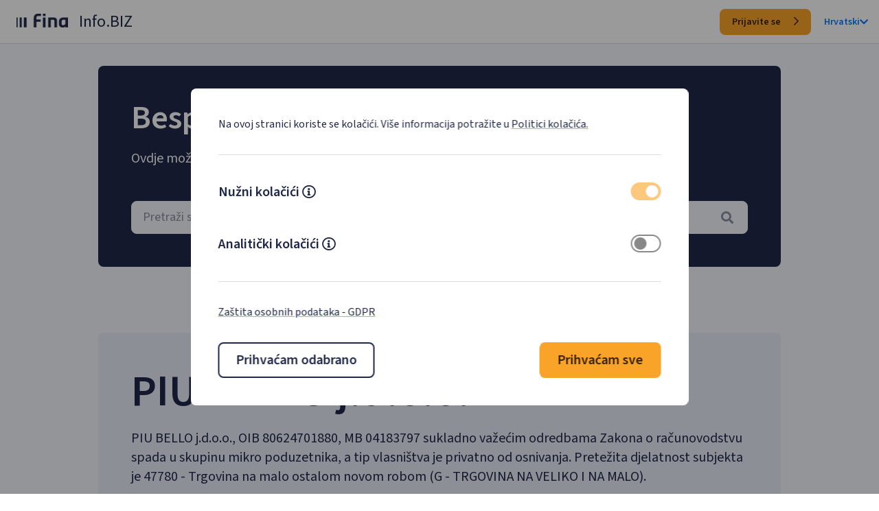

--- FILE ---
content_type: text/css
request_url: https://infobiz.fina.hr/css/public.min.css?v=_DOdqD3018XyF_x1JogmKRmXVo3GIFLIpEnAGB2Ihbc
body_size: 25080
content:
@charset "UTF-8";@font-face{font-family:"fallback Arial";size-adjust:93.75%;ascent-override:110%;src:local("Arial");}@font-face{font-family:"fallback Helvetica";size-adjust:93.75%;ascent-override:110%;src:local("Helvetica");}body{font-family:"Source Sans 3","fallback Helvetica","fallback Arial",Helvetica,Arial,sans-serif!important;line-height:22px;font-size:14px;color:#202849;}.navbar .navbar-toggler{border:0;display:flex;}.navbar .navbar-toggler .navbar-toggler-icon{content:"";display:block;width:32px;height:32px;background-image:url('data:image/svg+xml;charset=utf8,<svg xmlns="http://www.w3.org/2000/svg" height="24" viewBox="0 -960 960 960" width="24"><path d="m256-200-56-56 224-224-224-224 56-56 224 224 224-224 56 56-224 224 224 224-56 56-224-224-224 224Z"/></svg>');background-size:contain;}.navbar .navbar-toggler.collapsed .navbar-toggler-icon{content:"";display:block;width:32px;height:32px;background-image:url('data:image/svg+xml;charset=utf8,<svg xmlns="http://www.w3.org/2000/svg" height="24" viewBox="0 -960 960 960" width="24"><path d="M120-240v-80h720v80H120Zm0-200v-80h720v80H120Zm0-200v-80h720v80H120Z"/></svg>');background-size:contain;}.navbar .navbar-toggler-icon-izmjenjen{transition:background .5s ease-in-out;}.navbar .navbar-nav .nav-link{color:#3b73a3;}.navbar.navbar-dark .navbar-toggler-icon{background-image:url("data:image/svg+xml;charset=utf8,%3Csvg viewBox='0 0 32 32' xmlns='http://www.w3.org/2000/svg'%3E%3Cpath stroke='rgba(255,255,255, 1)' stroke-width='2' stroke-linecap='round' stroke-miterlimit='10' d='M4 8h24M4 16h24M4 24h24'/%3E%3C/svg%3E");}.navbar.navbar-dark .navbar-nav .nav-link{color:#fff;}.wrapper{display:-webkit-box;display:-ms-flexbox;display:flex;width:100%;-webkit-box-align:stretch;-ms-flex-align:stretch;align-items:stretch;padding-top:63px;}#content{width:100%;padding-left:15px;padding-right:15px;-webkit-transition:all .3s;-o-transition:all .3s;transition:all .3s;}.loader{width:50px;aspect-ratio:1;display:grid;border:4px solid rgba(0,0,0,0);border-radius:50%;border-right-color:#202849;animation:l15 1s infinite linear;}.loader::before,.loader::after{content:"";grid-area:1/1;margin:2px;border:inherit;border-radius:50%;animation:l15 2s infinite;}.loader::after{margin:8px;animation-duration:3s;}@keyframes l15{100%{transform:rotate(1turn);}}.jammed{pointer-events:none;filter:opacity(.7);}.select2-container{width:auto;}.select2-selection.subject-search-select2{border:1px solid #f3f6fc;background-color:#f3f6fc;border-radius:.5rem;color:#252525;height:3rem!important;}.select2-selection.subject-search-select2 .select2-selection__rendered{height:100%;padding:0 1rem!important;display:flex!important;align-items:center;font-size:18px;line-height:18px;}.select2-selection.subject-search-select2 .select2-selection__rendered .select2-selection__placeholder .input-placeholder-fina{text-overflow:ellipsis;overflow:hidden;width:90%;}.select2-selection.subject-search-select2 .select2-selection__placeholder{color:rgba(32,40,73,.5019607843)!important;display:flex;justify-content:space-between;width:100%;align-items:center;}.select2-selection.subject-search-select2 .select2-selection__arrow{display:none;}.select2-selection.subject-search-select2 .select2-selection__arrow b{border-color:#0c2546 transparent transparent transparent!important;}.select2-selection.subject-search-select2 .select2-search__field{background-color:#fff;}.select2-selection.subject-search-select2 .select2-selection__choice{color:#252525!important;}.select2-selection.select2-selection-top-djelatnosti{border:1px solid #e7ecf8;display:flex;align-items:center;border-radius:.5rem;color:#252525;height:3rem!important;background-color:#e7ecf8;}.select2-selection.select2-selection-top-djelatnosti .select2-selection__rendered{background-color:#e7ecf8;padding:0 2rem 0 1rem!important;text-overflow:ellipsis;overflow:hidden;font-size:18px;line-height:18px;}.select2-selection.select2-selection-top-djelatnosti .select2-selection__placeholder{color:#252525!important;display:flex;justify-content:space-between;width:100%;align-items:center;}.select2-selection.select2-selection-top-djelatnosti .select2-selection__arrow{display:none;}.select2-selection.select2-selection-top-djelatnosti .select2-selection__arrow b{border-color:#0c2546 transparent transparent transparent!important;}.select2-selection.select2-selection-top-djelatnosti .select2-search__field{background-color:#fff;}.select2-selection.select2-selection-top-djelatnosti .select2-selection__choice{color:#252525!important;}.select2-selection.select2-selection-top-djelatnosti::after{content:"";font-family:"Font Awesome 5 Pro";position:absolute;right:1rem;transform:translateY(-50%);top:50%;}.select2-industry-dropdown-select2{border:0!important;}.select2-dropdown{background-color:#fff;border:0;color:#0c2546;}.select2-dropdown input{background-color:#fff;font-size:18px;height:46px;color:#202849;}.select2-dropdown .select2-results__option{padding:1rem;font-size:18px;color:#202849;border:0!important;}.select2-dropdown .select2-results__option div span.text-right{align-self:center;}.select2-dropdown .select2-results__option.select2-results__option--highlighted{color:#202849!important;background-color:#f3f6fc!important;}.select2-dropdown .select2-results__option.select2-results__option[aria-selected=true]{color:#fff;background-color:#0062e0;}.select2-search__field:focus{color:#0c2546;}.select2-container--bootstrap4 .select2-dropdown .select2-results__option[aria-selected=true]{background-color:#e9ecef;}.select2-results__options{max-height:400px!important;overflow:auto;}.select2-results__options--nested{max-height:none!important;padding-left:5px;}.select2-results__option:not(:last-child),.subject-filter-search-dropdown-select2 .select2-results__option:not(:last-child){border-bottom:1px solid #dee2e6;}.badges{display:inline-block;padding:.25em .4em;font-size:75%;font-weight:700;line-height:1;text-align:center;white-space:nowrap;vertical-align:baseline;border-radius:.25rem;transition:color .15s ease-in-out,background-color .15s ease-in-out,border-color .15s ease-in-out,box-shadow .15s ease-in-out;}.badges.FO-OBREG,.badges.OBREG{color:#816803;background-color:#fffbe6;border:1px solid #816803;}.badges.FO-SRG,.badges.PO-SRG,.badges.SRG{color:#b4382d;background-color:#fff1f0;border:1px solid #b4382d;}.badges.FO-SKDD,.badges.PO-SKDD,.badges.SKDD{color:#5745ba;background-color:#e1ddf3;border:1px solid #5745ba;}.badges.FO-RSV,.badges.RSV{color:#2e7a44;background-color:#f6ffed;border:1px solid #2e7a44;}.badges.X,.badges.ROOT{color:#fff;background-color:#372101;border:1px solid #fff;}.badges.CUSTOM{color:#d48806;background-color:#ffe58f;border:1px solid #d48806;}.badges.status-active{color:#2e7a44;background-color:#f6ffed;border:1px solid #2e7a44;}.badges.status-closed{color:#b4382d;background-color:#fff1f0;border:1px solid #b4382d;}.badge{width:10px;height:10px;border-radius:5px;margin-right:5px;font-size:12px;}.badge:empty{display:inline-block;}.badge.badge-fina{color:#fff;background-color:#0062e0;}.badge.badge-warning{color:#816803;background-color:#fffbe6;}.badges.badge-fina{color:#fff;background-color:#0062e0;}.badge-infobiz,.badge-infobiz-101,.badge-infobiz-102,.badge-infobiz-103,.badge-infobiz-104,.badge-infobiz-105,.badge-infobiz-106,.badge-infobiz-107,.badge-infobiz-108,.badge-infobiz-109,.badge-infobiz-110,.badge-infobiz-199,.badge-infobiz-914,.badge-infobiz-999{color:#fff;background-color:#4798ff;}.badge-infobiz-581,.badge-infobiz-611,.badge-infobiz-612,.badge-infobiz-613,.badge-infobiz-614,.badge-infobiz-615,.badge-infobiz-616,.badge-infobiz-617,.badge-infobiz-618,.badge-infobiz-621,.badge-infobiz-622{color:#2e7a44;background-color:#f6ffed;}.badge-infobiz-301,.badge-infobiz-302,.badge-infobiz-303,.badge-infobiz-304,.badge-infobiz-309{color:#816803;background-color:#fffbe6;}.badge-infobiz-911,.badge-infobiz-912,.badge-infobiz-913,.badge-infobiz-111,.badge-infobiz-112,.badge-infobiz-113{color:#5745ba;background-color:#e1ddf3;}.badge-infobiz-401,.badge-infobiz-402,.badge-infobiz-403,.badge-infobiz-404,.badge-infobiz-405,.badge-infobiz-406,.badge-infobiz-407,.badge-infobiz-408,.badge-infobiz-409{color:#fff;background-color:#ffc7ce;}.btn{border:0;border-radius:6px;padding:5px 16px;font-size:14px;line-height:22px;font-weight:400;}.btn:focus{-webkit-box-shadow:none;box-shadow:none;outline:4px solid #7ac1ff;outline-offset:1px;}.btn.btn-sm{padding:1px 8px;font-size:14px;line-height:22px;}.btn-primary,.swal2-confirm{background-color:#0062e0!important;color:#fff!important;}.btn-primary:hover,.btn-primary:focus,.swal2-confirm:hover,.swal2-confirm:focus{background-color:#2683ed!important;-webkit-box-shadow:none;box-shadow:none;}.btn-secondary,.swal2-deny{background-color:#202849!important;color:#fff!important;}.btn-secondary:hover,.btn-secondary:focus,.swal2-deny:hover,.swal2-deny:focus{background-color:#334075!important;-webkit-box-shadow:none;box-shadow:none;}.btn-info,.swal2-cancel{border:0;color:#202849!important;background-color:#dfe3f1!important;}.btn-info:hover,.btn-info:focus,.swal2-cancel:hover,.swal2-cancel:focus{background-color:#202849!important;color:#fff!important;-webkit-box-shadow:none;box-shadow:none;}.bg-fina-white-50{background-color:#f3f6fc;}.bg-fina-white-100{background-color:#e7ecf8;}.bg-fina-white-150{background-color:#dbe3f5;}.bg-fina-dark-blue-900{background-color:#202849;}.bg-fina-yellow-500{background-color:#faa329;}.h1-fina{font-weight:600;font-size:2.375rem;line-height:2.875rem;}.h2-fina{font-weight:600;font-size:1.875rem;line-height:2.375rem;}.h3-fina{font-weight:600;font-size:1.5rem;line-height:2rem;}.h4-fina{font-weight:600;font-size:1.25rem;line-height:1.75rem;}.h5-fina{font-weight:600;font-size:1rem;line-height:1.5rem;}.text-fina-xl{font-weight:400;font-size:1.25rem;line-height:1.75rem;}.text-fina-l{font-weight:400;font-size:1rem;line-height:1.5rem;}.text-fina-s{font-weight:400;font-size:.875rem;line-height:1.375rem;}.text-fina-xs{font-weight:400;font-size:.75rem;line-height:1.25rem;}.text-fina-dark-blue{color:#202849!important;}.font-weight-fina-semibold{font-weight:600!important;}.font-weight-fina-regular{font-weight:400!important;}.line-height-fina-100{line-height:100%;}.btn-fina{border-style:solid;border-radius:.5rem;border-width:2px;font-weight:600;text-align:center!important;text-decoration:none!important;text-wrap:nowrap;display:inline-block;}.btn-fina:focus{-webkit-box-shadow:none;box-shadow:none;outline:2px solid #86bf14!important;outline-offset:1px;}.btn-fina-large{padding:14px 24px;font-size:20px;line-height:20px;}.btn-fina-default{padding:14px 24px;font-size:14px;line-height:14px;}.btn-fina-small{padding:6px 16px;font-size:14px;}.btn-fina-yellow{background-color:#faa329;border-color:#faa329;color:#372101!important;}.btn-fina-yellow:hover{background-color:#fbb24c;border-color:#fbb24c;}.btn-fina-yellow-outline{border-color:#faa329;color:#faa329;}.btn-fina-yellow-outline:hover{border-color:#fbb24c!important;color:#faa329!important;}.btn-fina-dark-blue{background-color:#202849;border-color:#202849;color:#f3f6fc!important;}.btn-fina-dark-blue:hover{background-color:#334075;border-color:#334075;}.btn-fina-dark-blue-outline{border-color:#202849;color:#202849;}.btn-fina-dark-blue-outline:hover{border-color:#334075!important;color:#202849!important;}.btn-icon-end{margin-left:16px;}.btn-icon-start{margin-right:16px;}.input-fina-large{width:100%;padding:.5rem .75rem;font-size:18px;font-weight:400;line-height:100%;border-radius:.5rem;border:0;height:3rem;background-color:#e7ecf8;color:#202849;}.input-fina-large::placeholder{color:rgba(32,40,73,.5019607843);}.input-fina-large:hover{background-color:#dbe3f5;}.input-fina-large:hover::placeholder{color:#202849;}.input-fina-large:focus{background-color:#dbe3f5;border:2px solid #334075;}.input-fina-large:disabled{background-color:#e7ecf8;}.input-fina{padding:5px .75rem;font-size:14px;font-weight:400;line-height:22px;border-radius:6px;border:0;background-color:#e7ecf8;color:#202849;}.input-fina-small{padding:5px .75rem;font-size:14px;font-weight:400;line-height:22px;border-radius:4px;border:0;background-color:#e7ecf8;color:#202849;}.input-fina-large-skeleton{width:100%;padding:.5rem .75rem;font-size:18px;font-weight:400;line-height:100%;border-radius:.5rem;border:0;height:3rem;color:#202849;-moz-appearance:none;-webkit-appearance:none;appearance:none;pointer-events:none;}.form-group:has(.error-container .field-validation-error) input{border:2px solid #f2796e;color:#f2796e!important;}.form-group:has(.error-container .field-validation-error) input::placeholder{color:#f2796e!important;}.form-group:has(input:disabled) input{background-color:rgba(231,236,248,.5019607843)!important;color:rgba(32,40,73,.5019607843)!important;}.form-group:has(input:disabled) input::placeholder{color:rgba(32,40,73,.5019607843)!important;}.form-group:has(input:disabled) .input-fina-label{color:rgba(32,40,73,.5019607843)!important;}.form-group:has(input:disabled) .input-fina-label-optional{color:rgba(32,40,73,.5019607843)!important;}.form-group:has(input:disabled) .input-fina-caption{color:rgba(32,40,73,.5019607843)!important;}.input-fina-label{display:block;color:#202849;font-size:16px;font-weight:400;line-height:24px;}.input-fina-label-optional{color:rgba(32,40,73,.5);font-size:14px;font-weight:400;line-height:22px;}.input-fina-caption{color:#202849;font-size:14px;font-weight:400;line-height:22px;}.input-fina-error{border-color:#f5222d;}.input-fina-caption-error{color:#f5222d;}.input-group-text-fina-public{display:-ms-flexbox;display:flex;-ms-flex-align:center;align-items:center;padding:.375rem .75rem;margin-bottom:0;font-size:1rem;font-weight:400;line-height:1.5;color:#495057;text-align:center;white-space:nowrap;background-color:#eaecf6;border-bottom-right-radius:.5rem;border-top-right-radius:.5rem;}.input-group-arrow-fina-public{display:-ms-flexbox;display:flex;-ms-flex-align:center;align-items:center;padding:.375rem .75rem;margin-bottom:0;font-size:1rem;font-weight:400;line-height:1.5;color:#495057;text-align:center;white-space:nowrap;border-bottom-right-radius:.5rem;border-top-right-radius:.5rem;}.input-checkbox-fina-public{width:1.25rem;height:1.25rem;flex-shrink:0;}.input-checkbox-fina-public:checked{color:#000!important;accent-color:#faa329!important;}.custom-fina-link{text-decoration:underline;text-underline-offset:.25rem!important;text-decoration-thickness:2px!important;text-decoration-color:#faa329!important;color:#202849!important;}.hero-fina-default{border-radius:.5rem;padding:48px;}.hero-fina-1{border-top-left-radius:4rem;border-bottom-right-radius:4rem;padding:64px;}.card-fina-1{border-radius:.5rem;padding:24px;}.card-fina-2{border-radius:.5rem;padding:16px;}.spacing-top-xxs{margin-top:.25rem;}.spacing-top-xs{margin-top:.5rem;}.spacing-top-s{margin-top:.75rem;}.spacing-top-m{margin-top:1rem;}.spacing-top-l{margin-top:1.5rem;}.spacing-top-xl{margin-top:2rem;}.spacing-top-xxl{margin-top:3rem;}.spacing-top-xxxl{margin-top:4rem;}.spacing-top-xxxxl{margin-top:6rem;}.spacing-bottom-xxs{margin-bottom:.25rem;}.spacing-bottom-xs{margin-bottom:.5rem;}.spacing-bottom-s{margin-bottom:.75rem;}.spacing-bottom-m{margin-bottom:1rem;}.spacing-bottom-l{margin-bottom:1.5rem;}.spacing-bottom-xl{margin-bottom:2rem;}.spacing-bottom-xxl{margin-bottom:3rem;}.spacing-bottom-xxxl{margin-bottom:4rem;}.spacing-bottom-xxxxl{margin-bottom:6rem;}.spacing-left-xxs{margin-left:.25rem;}.spacing-left-xs{margin-left:.5rem;}.spacing-left-s{margin-left:.75rem;}.spacing-left-m{margin-left:1rem;}.spacing-left-l{margin-left:1.5rem;}.spacing-left-xl{margin-left:2rem;}.spacing-left-xxl{margin-left:3rem;}.spacing-left-xxxl{margin-left:4rem;}.spacing-left-xxxxl{margin-left:6rem;}.spacing-right-xxs{margin-right:.25rem;}.spacing-right-xs{margin-right:.5rem;}.spacing-right-s{margin-right:.75rem;}.spacing-right-m{margin-right:1rem;}.spacing-right-l{margin-right:1.5rem;}.spacing-right-xl{margin-right:2rem;}.spacing-right-xxl{margin-right:3rem;}.spacing-right-xxxl{margin-right:4rem;}.spacing-right-xxxxl{margin-right:6rem;}.nav-fina-logo{max-height:20px;width:auto;}.nav-height{min-height:64px;max-height:300px;}.nav-language{gap:.25rem;}.nav-language:hover{text-decoration:none;cursor:pointer;}.nav-fina-border{border-bottom:1px solid #d9d9d9!important;}.selected-language-label{font-weight:600;}.registration-img{width:192px;height:auto;}.table-fina{border-radius:.5rem;border:2px solid #dbe3f5;table-layout:fixed;}.table-fina .table-fina-thead{border-radius:.5rem;height:52px;}.table-fina .table-fina-thead tr th{padding:1rem;color:#fff;}.table-fina .table-fina-tbody tr td{padding:1rem;color:#202849;vertical-align:middle!important;}.table-fina .table-fina-tbody tr td a.subject-link{color:#0062e0;text-decoration:none;}.table-striped tbody tr:nth-of-type(odd){background-color:#e7ecf8!important;height:89px!important;}.table-striped tbody tr:nth-of-type(even){background-color:#f3f6fc!important;height:108px!important;}.badge-fina{display:inline-block;padding:.5rem 1.5em;line-height:100%!important;text-align:center;white-space:nowrap;vertical-align:baseline;background-color:#202849;border-radius:.5rem;transition:color .15s ease-in-out,background-color .15s ease-in-out,border-color .15s ease-in-out,box-shadow .15s ease-in-out;}.public-footer{padding:1.5rem 0;position:absolute;width:100%;bottom:0;}.page-container{position:relative;min-height:100vh;}.item-fina-public{padding:.75rem 0;border-bottom:1px solid #202849;}.saznaj-vise{text-decoration:none!important;font-weight:600;color:#202849;}.saznaj-vise:hover{text-decoration:none!important;}.pagination .page-item:first-child{border-top:2px solid #202849;border-bottom:2px solid #202849;border-right:3px solid #202849;border-left:3px solid #202849;border-top-left-radius:.5rem;border-bottom-left-radius:.5rem;}.pagination .page-item:first-child .page-link::before{content:"Predhodna";}.pagination .page-item:first-child .page-link i{display:none;}.pagination .page-item:first-child.disabled .page-link::before{color:#dbe3f5;}.pagination .page-item:first-child.disabled .page-link i{color:#dbe3f5;}.pagination .page-item{border-top:2px solid #202849;border-bottom:2px solid #202849;border-right:3px solid #202849;}.pagination .page-item .page-link{color:#202849!important;background-color:#f3f6fc;font-size:20px;font-weight:600;}.pagination .page-item.active .page-link{border-color:#202849;background-color:#202849;color:#fff!important;}.pagination .page-item:last-child{border-top:2px solid #202849;border-bottom:2px solid #202849;border-right:3px solid #202849;border-top-right-radius:.5rem;border-bottom-right-radius:.5rem;}.pagination .page-item:last-child .page-link::before{content:"Sljedeća";}.pagination .page-item:last-child .page-link i{display:none;}.pagination .page-item:last-child.disabled .page-link::before{color:#dbe3f5;}.pagination .page-item:last-child.disabled .page-link i{color:#dbe3f5;}.grecaptcha-badge{bottom:20%!important;}.container-fina-login{width:100%;max-width:416px;}#login-model-validation ul{list-style-type:none;padding:0;margin:0;}.faq-answer *{background-color:#e7ecf8!important;font-family:"Source Sans 3"!important;font-size:20px!important;line-height:150%!important;}.cookie-consent-wrapper{background-color:rgba(0,0,0,.3960784314);position:fixed;height:100%;top:0;left:0;width:100%;z-index:1039;pointer-events:none;}.cookie-consent-wrapper .cookie-panel{background-color:#fff;border-radius:.5rem;z-index:1040;height:auto;pointer-events:auto;transform:translate3d(-50%,-50%,0);position:fixed;top:50%;left:50%;max-width:725px;width:100%;margin:0 auto;padding:40px;}.cookie-consent-wrapper .cookie-consent-header{margin-bottom:16px;padding:0 0 32px;border-bottom:1px solid #ddd;}.cookie-consent-wrapper .cookie-consent-input{width:0;height:0;}.cookie-consent-wrapper .cookie-consent-footer{margin-top:16px;padding:32px 0;border-top:1px solid #ddd;}.cookie-consent-wrapper .cookie-consent-type{padding:24px 0;}.cookie-consent-wrapper .checkbox{border:2px solid #888;background-color:#fff;border-radius:13px;height:26px;position:relative;width:44px;cursor:pointer;transition:all linear .2s;}.cookie-consent-wrapper .checkbox::before{content:"";background-color:#888;border-radius:50%;height:18px;left:3px;position:absolute;top:50%;transform:translateY(-50%);width:18px;transition:all linear .2s;}.cookie-consent-wrapper input:checked+.checkbox::before{left:20px;background-color:#fff;transition:left linear .2s;}.cookie-consent-wrapper input:checked+.checkbox{background-color:#faa329;border-color:#faa329;transition:all linear .2s;}.cookie-consent-wrapper input:disabled+.checkbox{background-color:rgba(250,163,41,.6)!important;border-color:rgba(250,163,41,0)!important;}.cookie-consent-wrapper .fa-info-circle::before{font-size:20px!important;}.cookie-consent-wrapper ul{list-style-type:none;}@media screen and (max-width:576px){.wrapper-fina-public{max-width:100%;}.m-sm-fina-0{margin:0!important;}.text-fina-title-1{font-weight:600;font-size:2.5rem;line-height:120%;}.text-fina-title-2{font-weight:600;font-size:2rem;line-height:120%;}.text-fina-title-3{font-weight:600;font-size:1.5rem;line-height:120%;}.btn-fina-large{padding:10px 16px;font-size:16px;line-height:1rem;}.btn-fina-default{padding:10px 16px;font-size:14px;line-height:14px;}.btn-fina-small{padding:6px 14px;font-size:14px;}.hero-fina-default{border-radius:.5rem;padding:1rem;}.hero-fina-1{border-top-left-radius:2rem;border-bottom-right-radius:2rem;padding:2rem;}.card-fina-1{border-radius:.5rem;padding:.75rem;}.card-fina-2{border-radius:.5rem;padding:.5rem;}.pagination{scale:.8;}.pagination .page-item:first-child .page-link::before{content:"";}.pagination .page-item:first-child .page-link{height:100%;}.pagination .page-item:first-child .page-link i{display:block;}.pagination .page-item:last-child .page-link::before{content:"";}.pagination .page-item:last-child .page-link{height:100%;}.pagination .page-item:last-child .page-link i{display:block;}.spacing-top-xxs{margin-top:.25rem;}.spacing-top-xs{margin-top:.5rem;}.spacing-top-s{margin-top:.75rem;}.spacing-top-m{margin-top:1rem;}.spacing-top-l{margin-top:1rem;}.spacing-top-xl{margin-top:1.5rem;}.spacing-top-xxl{margin-top:1.5rem;}.spacing-top-xxxl{margin-top:2rem;}.spacing-top-xxxxl{margin-top:2rem;}.spacing-bottom-xxs{margin-bottom:.25rem;}.spacing-bottom-xs{margin-bottom:.5rem;}.spacing-bottom-s{margin-bottom:.75rem;}.spacing-bottom-m{margin-bottom:1rem;}.spacing-bottom-l{margin-bottom:1rem;}.spacing-bottom-xl{margin-bottom:1.5rem;}.spacing-bottom-xxl{margin-bottom:1.5rem;}.spacing-bottom-xxxl{margin-bottom:2rem;}.spacing-bottom-xxxxl{margin-bottom:2rem;}.spacing-left-xxs{margin-left:.25rem;}.spacing-left-xs{margin-left:.5rem;}.spacing-left-s{margin-left:.75rem;}.spacing-left-m{margin-left:1rem;}.spacing-left-l{margin-left:1rem;}.spacing-left-xl{margin-left:1.5rem;}.spacing-left-xxl{margin-left:1.5rem;}.spacing-left-xxxl{margin-left:2rem;}.spacing-left-xxxxl{margin-left:2rem;}.spacing-right-xxs{margin-right:.25rem;}.spacing-right-xs{margin-right:.5rem;}.spacing-right-s{margin-right:.75rem;}.spacing-right-m{margin-right:1rem;}.spacing-right-l{margin-right:1rem;}.spacing-right-xl{margin-right:1.5rem;}.spacing-right-xxl{margin-right:1.5rem;}.spacing-right-xxxl{margin-right:2rem;}.spacing-right-xxxxl{margin-right:2rem;}}@media screen and (min-width:567px) and (max-width:767px){.wrapper-fina-public{max-width:100%;}.m-sm-fina-0{margin:0!important;}.text-fina-title-1{font-weight:600;font-size:2.5rem;line-height:120%;}.text-fina-title-2{font-weight:600;font-size:2rem;line-height:120%;}.text-fina-title-3{font-weight:600;font-size:1.5rem;line-height:120%;}.hero-fina-default{border-radius:.5rem;padding:1rem;}.hero-fina-1{border-top-left-radius:2rem;border-bottom-right-radius:2rem;padding:2rem;}.card-fina-1{border-radius:.5rem;padding:.75rem;}.card-fina-2{border-radius:.5rem;padding:.5rem;}}@media screen and (min-width:768px) and (max-width:991px){.wrapper-fina-public{max-width:90%;}.m-sm-fina-0{margin:0!important;}.text-fina-title-1{font-weight:600;font-size:3rem;line-height:120%;}.text-fina-title-2{font-weight:600;font-size:2.5rem;line-height:120%;}.text-fina-title-3{font-weight:600;font-size:2rem;line-height:120%;}}@media screen and (min-width:992px) and (max-width:1200px){.wrapper-fina-public{max-width:80%;}.m-sm-fina-0{margin:0!important;}.text-fina-title-1{font-weight:600;font-size:4rem;line-height:120%;}.text-fina-title-2{font-weight:600;font-size:3rem;line-height:120%;}.text-fina-title-3{font-weight:600;font-size:2rem;line-height:120%;}}@media screen and (min-width:1201px){.wrapper-fina-public{max-width:1320px;width:80%!important;}.text-fina-title-1{font-weight:600;font-size:4rem;line-height:120%;}.text-fina-title-2{font-weight:600;font-size:3rem;line-height:120%;}.text-fina-title-3{font-weight:600;font-size:2rem;line-height:120%;}}@media screen and (min-width:1200px) and (max-width:1500px){.flex-custom-1{flex-direction:column!important;}.flex-custom-2{flex-direction:row!important;text-align:start!important;align-items:center;}.flex-custom-2 p{margin:0!important;}}